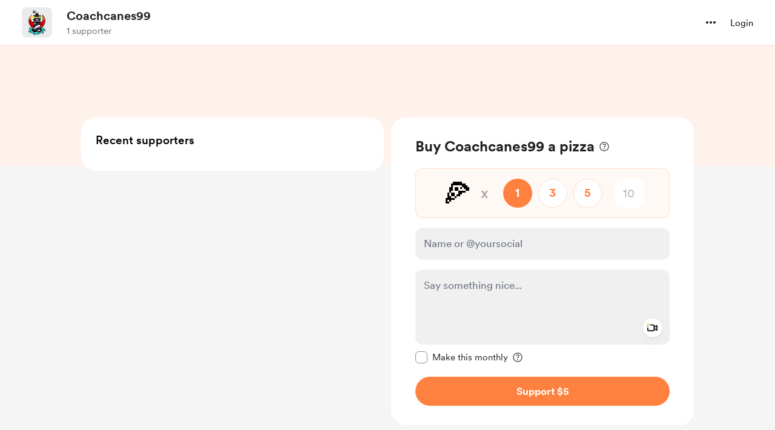

--- FILE ---
content_type: application/javascript
request_url: https://cdn.buymeacoffee.com/static/prod/11.3.8/build/assets/Hamburger-90a9bcad.js
body_size: 786
content:
import{o as i,c as o,a as e,e as f,w as $,g,t as s,u as n,n as l,P as p,F as c,h}from"./app-212b941c.js";import{h as d}from"./BaseLayout-915c14cf.js";import{a as b}from"./appVariables-ad2859bc.js";const k=["href"],y={key:0},U=["href"],_=["href"],E={__name:"CreatorMenu",props:["currentUser","menuClass","mainUrl"],emits:["openEditModal","openFeatureCreateModal"],setup(a,{emit:r}){const u="https://buymeacoffee.com";return(t,m)=>(i(),o(c,null,[e("li",null,[f(n(p),{href:`${n(u)}/${a.currentUser.slug}`,class:l(["font-cr-medium",a.menuClass])},{default:$(()=>[g(s(t.$t("lang.header.view_my_page")),1)]),_:1},8,["href","class"])]),e("li",null,[e("a",{href:`${a.mainUrl}/dashboard`,class:l(["font-cr-medium",a.menuClass])},s(t.$t("lang.header.dashboard")),11,k)]),n(d).checkIsTab()?(i(),o(c,{key:0},[n(d).checkIsTab()?(i(),o("li",y,[e("a",{href:"javascript:void(null)",role:"button",tabindex:"0",onClick:m[0]||(m[0]=C=>t.$emit("openEditModal")),class:l(a.menuClass)},s(t.$t("lang.header.edit_page")),3)])):h("",!0),e("li",null,[e("a",{href:"javascript:void(null)",role:"button",tabindex:"0",onClick:m[1]||(m[1]=C=>t.$emit("openFeatureCreateModal")),class:l(a.menuClass)},"+ "+s(t.$t("lang.header.create")),3)])],64)):h("",!0),e("li",null,[e("a",{href:`${a.mainUrl}/my-account/edit-profile`,class:l(a.menuClass)},s(t.$t("lang.header.my_account")),11,U)]),e("li",null,[e("a",{href:`${a.mainUrl}/refer`,class:l(a.menuClass)},s(t.$t("lang.header.refer_creator")),11,_)])],64))}},v=["href"],w=["href"],M=["href"],P={__name:"SupporterMenu",props:["creatorPageUrl","menuClass","mainUrl"],setup(a){return(r,u)=>(i(),o(c,null,[e("li",null,[e("a",{href:`${a.mainUrl}/my-account/edit-profile`,class:l(a.menuClass)},s(r.$t("lang.header.my_account")),11,v)]),e("li",null,[e("a",{href:`${a.mainUrl}/home`,class:l(a.menuClass)},s(r.$t("lang.header.post_from_creators")),11,w)]),e("li",null,[e("a",{href:`${n(b).appUrl}/complete-your-page`,class:l(a.menuClass)},s(r.$t("lang.header.become_a_creator")),11,M)])],64))}},H=["aria-label"],V=e("mask",{id:"mask0_251_1441",style:{"mask-type":"alpha"},maskUnits:"userSpaceOnUse",x:"0",y:"0",width:"24",height:"24"},[e("rect",{width:"24",height:"24",fill:"#D9D9D9"})],-1),B={mask:"url(#mask0_251_1441)"},S={__name:"Hamburger",props:["fillClass"],setup(a){return(r,u)=>(i(),o("svg",{"aria-label":r.$t("lang.a11y.svg.menu"),width:"24",height:"24",viewBox:"0 0 24 24",fill:"none",xmlns:"http://www.w3.org/2000/svg"},[V,e("g",B,[e("path",{class:l(a.fillClass),d:"M3.9344 18.2929C3.61518 18.2929 3.34579 18.1831 3.12622 17.9636C2.90666 17.744 2.79688 17.4746 2.79688 17.1554C2.79688 16.8362 2.90666 16.5668 3.12622 16.3473C3.34579 16.1277 3.61518 16.0179 3.9344 16.0179H20.0659C20.3851 16.0179 20.6545 16.1277 20.8741 16.3473C21.0936 16.5668 21.2034 16.8362 21.2034 17.1554C21.2034 17.4746 21.0936 17.744 20.8741 17.9636C20.6545 18.1831 20.3851 18.2929 20.0659 18.2929H3.9344ZM3.9344 13.1375C3.61518 13.1375 3.34579 13.0277 3.12622 12.8081C2.90666 12.5886 2.79688 12.3192 2.79688 12C2.79688 11.6808 2.90666 11.4114 3.12622 11.1918C3.34579 10.9723 3.61518 10.8625 3.9344 10.8625H20.0659C20.3851 10.8625 20.6545 10.9723 20.8741 11.1918C21.0936 11.4114 21.2034 11.6808 21.2034 12C21.2034 12.3192 21.0936 12.5886 20.8741 12.8081C20.6545 13.0277 20.3851 13.1375 20.0659 13.1375H3.9344ZM3.9344 7.98206C3.61518 7.98206 3.34579 7.87227 3.12622 7.65271C2.90666 7.43314 2.79688 7.16375 2.79688 6.84453C2.79688 6.52533 2.90666 6.25595 3.12622 6.03638C3.34579 5.81681 3.61518 5.70703 3.9344 5.70703H20.0659C20.3851 5.70703 20.6545 5.81681 20.8741 6.03638C21.0936 6.25595 21.2034 6.52533 21.2034 6.84453C21.2034 7.16375 21.0936 7.43314 20.8741 7.65271C20.6545 7.87227 20.3851 7.98206 20.0659 7.98206H3.9344Z",fill:"#717171"},null,2)])],8,H))}};export{S as _,E as a,P as b};


--- FILE ---
content_type: application/javascript
request_url: https://cdn.buymeacoffee.com/static/prod/11.3.8/build/assets/OneTimePaymentWidget-dc6a286a.js
body_size: 2290
content:
import{p as A,a as L,O as R}from"./OneTimePaymentModal-56870807.js";import{r as d,y as k,o as h,c as _,a as n,g as C,t as E,u as e,F as P,i as B,B as N,x as z,z as x,e as S,n as W,f as G,h as O}from"./app-212b941c.js";import{h as a}from"./BaseLayout-915c14cf.js";import{_ as U}from"./Tooltip-60981aff.js";import{a as H}from"./appVariables-ad2859bc.js";const j=["aria-label"],I={class:"text-grey71"},q={key:0,class:"animate-pulse w-full"},J=n("div",{class:"mt-2 -mb-1.5"},[n("div",{class:"h-[7px] bg-greyF0 rounded-xl w-full"})],-1),K=[J],Q=["aria-label"],X={class:"z-10 goalWrapper"},Y=["max","step"],Z={class:"-mt-[7px] relative"},ee=["aria-label"],te={"aria-hidden":"true",class:"mt-2 w-full h-[7px] bg-[#E6F5EF] goalShadow overflow-x-auto relative rounded-lg shadow-lg"},ae={class:"-mt-[7px] relative"},oe={class:"mt-4 leading-6 tw-break-word"},re=["innerHTML"],le={__name:"GoalV2Section",props:["creatorData","currentUser","goal","showDemoForAmt","isV3WidgetEnabled","widgetLoader"],emits:["setAmtAccToGoal"],setup(l,{emit:b}){const m=l;H.IsBrowser&&a.getCookie("exchange_rate")&&a.getCookieValue("exchange_rate");let w=a.widgetType()==A.SUGGESTED_AMOUNT&&!m.isV3WidgetEnabled?"suggested":"coffee",g=m.goal.goal_counter_converted,c=m.goal.goal_amount_converted,t=Math.round(Math.round(g)/Math.round(c)*100),f=0,s=t+f;d(!0);let y=d(!1),V=d(""),u=d(Math.round(g)),i=Math.round(u.value/Math.round(c)*100),M=d(0),T=d(0),v=d(0);V.value=`linear-gradient(to right, #038748 0%, #038748 ${Math.round(t)>100?100:Math.round(t)}%, #E6F5EF ${Math.round(t)>100?100:Math.round(t)}%, #E6F5EF 100%)`;const F=r=>{i=Math.round(u.value/Math.round(c)*100),i<t&&(i=t,u.value=Math.round(i*Math.round(c)/100)),M.value=u.value-Math.round(g),b("setAmtAccToGoal",M.value),T.value=M.value,v.value=t+(i-t)/2};k(()=>m.showDemoForAmt,r=>{r!=0?y.value=!0:y.value=!1,s=Math.round(g+r)/c*100,f=r>0?s-t:0,u.value=Math.round(g)+r,i=Math.round(u.value/Math.round(c)*100),T.value=r,v.value=t+f/2}),k(()=>m.isV3WidgetEnabled,r=>{w=a.widgetType()==A.SUGGESTED_AMOUNT&&!r?"suggested":"coffee"});const o=r=>{let p=r=="slider"?"16":"24",D=t>=100||t>40?"auto":s<100?v.value<1?"-13px":"calc("+v.value+"% - "+p+"px)":"calc("+((100-t)/2+t)+"% - "+p+"px)",$=t>=100?"-8px":s>100?"calc("+(100-t)/2+"% - "+p+"px)":t>40?"calc("+(100-v.value)+"% - "+p+"px)":"auto";return{left:D,right:$}};return(r,p)=>(h(),_(P,null,[n("p",{class:"text-xl text-dark font-cr-book mt-4",role:"text","aria-label":e(a).numberFormat(e(g))+e(a).userCurrencyConvertedName()+r.$t("lang.payment.onetime.raised_of")+" "+e(a).numberFormat(e(c))+e(a).userCurrencyConvertedName()},[C(E(e(a).userCurrencyConverted()+e(a).numberFormat(e(g)))+" ",1),n("span",I,E(r.$t("lang.payment.onetime.raised_of")),1),C(" "+E(e(a).userCurrencyConverted()+e(a).numberFormat(e(c))),1)],8,j),l.widgetLoader?(h(),_("div",q,K)):(h(),_(P,{key:1},[e(w)=="suggested"?(h(),_(P,{key:0},[n("div",{role:"progressbar","aria-label":r.$t("lang.a11y.fund_progress",{percentage:e(i)>100?100:e(i)}),class:"relative mt-2"},[n("div",X,[B(n("input",{type:"range",max:Math.round(e(c)),step:e(w)=="suggested"?1:e(a).roundToMultipleOfFive(l.creatorData.coffee_price_converted),min:"0","onUpdate:modelValue":p[0]||(p[0]=D=>z(u)?u.value=D:u=D),onInput:F,style:x({background:e(V)}),class:"slider w-full h-[7px] bg-[#E6F5EF] goalShadow shadow-lg transition-all"},null,44,Y),[[N,e(u)]])]),n("div",{class:"h-[7px] absolute left-0 top-[11px]",style:x([{"background-image":"linear-gradient(135deg, rgba(255, 255, 255, .5) 25%, transparent 25%, transparent 50%, rgba(255, 255, 255, .5) 50%, rgba(255, 255, 255, .5) 75%, transparent 75%, transparent)","-webkit-background-size":"10px 10px","background-size":"10px 10px","background-color":"rgba(3, 135, 72, 0.8)","z-index":"1"},{width:e(i)>100?100-Math.round(e(t))+"%":e(i)-e(t)<0?0:e(i)-e(t)+"%",left:Math.round(e(t))+"%"}])},null,4)],8,Q),n("div",Z,[S(U,{class:W([[e(y)?"!visible !translate-y-0 !opacity-100":"",e(t)<=40?"before:right-auto before-left-4":e(t)>=100?"before:right-2 before-left-auto":"before:right-4 before:left-auto"],"!text-[14px] !rounded py-2 !px-2 top-3 bottom-auto right-auto transition-all duration-200 ease-in min-w-[155px]"]),style:x(o("slider")),tooltipText:"<b>"+e(a).userCurrencyConverted()+l.showDemoForAmt+"</b> <span class=text-white/70>("+e(a).numberFormatWithdecimals(e(s),"max",2)+"% of the goal)</span>",position:"bottom"},null,8,["class","style","tooltipText"])])],64)):(h(),_(P,{key:1},[n("div",{class:"relative",role:"progressbar","aria-label":r.$t("lang.a11y.fund_progress",{percentage:e(s)>100?100:e(s)})},[n("div",te,[n("div",{style:x({width:e(t)>100?100:e(t)+"%"}),class:"absolute left-0 inset-0 bg-[#038748] animate-scroll rounded-tl-lg rounded-bl-lg"},null,4),n("div",{class:"absolute inset-0 bg-[#0387484d] transition-all",style:x({width:e(s)>100?"100%":e(s)+"%"})},null,4)])],8,ee),n("div",ae,[S(U,{class:W([[e(y)?"!visible !translate-y-0 !opacity-100":"",e(t)<=40?"before:right-auto before-left-4":e(t)>=100?"before:right-2 before-left-auto":"before:right-4 before:left-auto"],"!text-[14px] py-2 !px-2 top-3 bottom-auto right-auto transition-all duration-200 ease-in min-w-[155px]"]),style:x(o("progressBar")),tooltipText:"<b>"+e(a).userCurrencyConverted()+l.showDemoForAmt+"</b> <span class=text-white/70>("+e(a).numberFormatWithdecimals(e(s),"max",2)+"% of the goal)</span>",position:"bottom"},null,8,["class","style","tooltipText"])])],64))],64)),n("p",oe,[n("span",{class:"goalDesc text-md text-dark font-cr-book",innerHTML:e(a).linkify(e(a).sanitizeHtml(l.goal.goal_description))},null,8,re)])],64))}},ne=["aria-label"],ge={__name:"OneTimePaymentWidget",props:["creatorData","currentUser","fromPage","goal","recordedVideoData"],emits:["openOnetimePaymentModal","toggleVideoRecorderModal","removeVideo","openVideoPlayModal","chosenMonthlySupport"],setup(l,{emit:b}){const m=l;let w=d("first"),g=d({}),c=d(0),t=d(0),f=d(!1),s=d(!!(m.creatorData.data.feature_flags.hasOwnProperty("ab_testing_v3_widget")&&a.widgetType()===A.COFFEE_COUNT));const y=o=>{g.value=o,g.value.payment_source=m.fromPage=="embed_widget"?"widget":"native",b("openOnetimePaymentModal",g.value)},V=o=>{b("toggleVideoRecorderModal",o)},u=()=>{b("removeVideo","")},i=o=>{b("chosenMonthlySupport",o)},M=o=>{let r={thumbnail:o?a.getUrlWithCdnPath(o.thumbnail_path):URL.createObjectURL(m.recordedVideoData.thumbnail_data)},p=o?a.getUrlWithCdnPath(o.video_path):URL.createObjectURL(m.recordedVideoData.video_data);b("openVideoPlayModal",p,r,!0)},T=o=>{c.value=Number(o)},v=o=>{t.value=o},F=(o,r)=>{f.value=o,s.value=r};return(o,r)=>(h(),_("div",{tabindex:"0",role:"region","aria-label":`${o.$t("lang.common.support_action")} ${l.creatorData.data.name}`},[S(L,{creatorData:l.creatorData.data,fromPage:l.fromPage,isV3WidgetEnabled:e(f)},null,8,["creatorData","fromPage","isV3WidgetEnabled"]),l.goal&&l.goal.data.goal_type=="onetime_v2"?(h(),G(le,{key:0,goal:l.goal.data,creatorData:l.creatorData.data,showDemoForAmt:e(c),isV3WidgetEnabled:e(f),widgetLoader:e(s),onSetAmtAccToGoal:v},null,8,["goal","creatorData","showDemoForAmt","isV3WidgetEnabled","widgetLoader"])):O("",!0),e(w)==="first"?(h(),G(R,{key:1,creatorData:l.creatorData.data,fromPage:l.fromPage,amountAccToGoal:e(t),recordedVideoData:l.recordedVideoData,onMonthlySupport:i,onRemoveVideo:u,onOpenVideoPlayModal:M,onToggleVideoRecorderModal:V,onTriggerPaymentSecondStep:y,onSetPayingAmount:T,onV3WidgetEnabledBool:F},null,8,["creatorData","fromPage","amountAccToGoal","recordedVideoData"])):O("",!0)],8,ne))}};export{ge as _};
